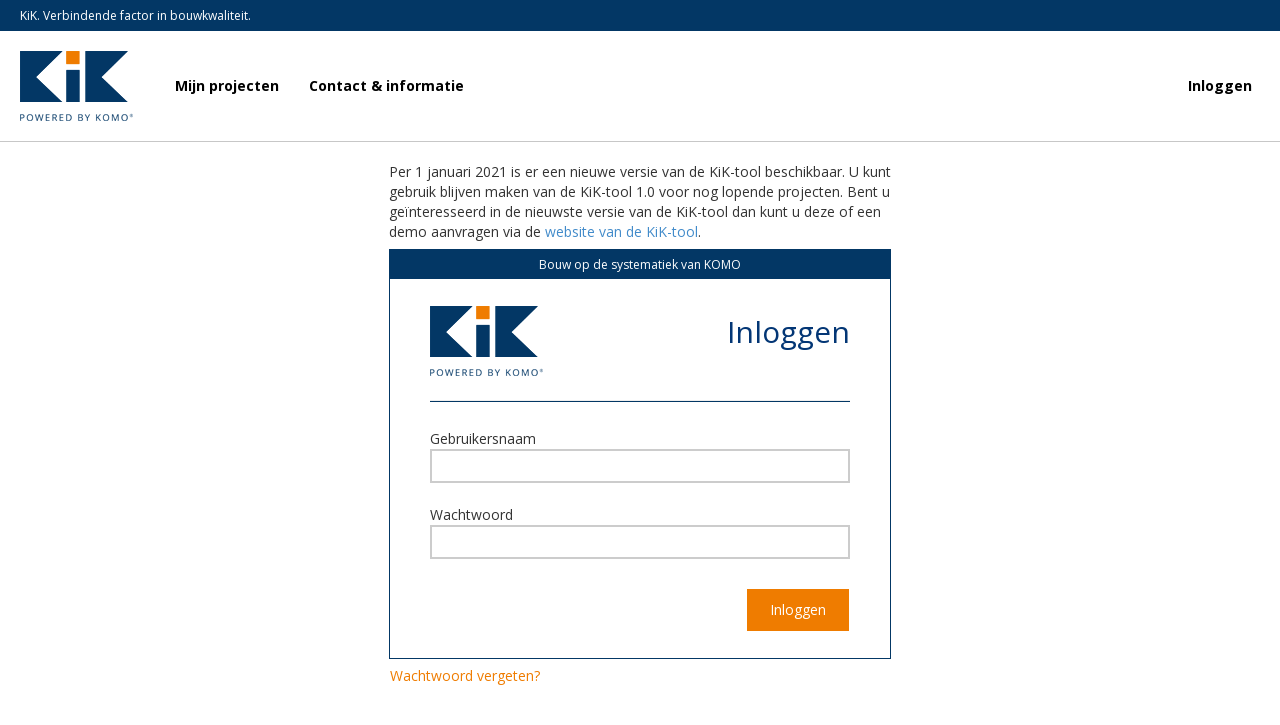

--- FILE ---
content_type: text/html; charset=utf-8
request_url: https://login.kik-komo.nl/account/login?ReturnUrl=%2Fprojects%2Findex
body_size: 18974
content:
<!DOCTYPE html>
<html>
<head>
    <meta charset="utf-8" />
    <meta name="viewport" content="width=device-width, initial-scale=1.0">
    <title>Inloggen - KiK</title>
    <link href="//fonts.googleapis.com/css?family=Open+Sans:300italic,400italic,400,700" type="text/css" rel="stylesheet" />
    <link href="/Content/css?v=Nt-70DD7_b7deXp9BhbstmxgdpipIWTI5FjP63GXMgM1" rel="stylesheet"/>

    <link href="/Content/themes/base/css?v=YfG0rbCQuqF3rBsbknb6vK86z-xdqhRzpxyPo7oZEdo1" rel="stylesheet"/>

    <script src="/bundles/modernizr?v=wBEWDufH_8Md-Pbioxomt90vm6tJN2Pyy9u9zHtWsPo1"></script>

    
</head>
<body>
    
    <div class="navbar navbar-default navbar-static-top">
        <div class="header__container">
            <div class="header__top">
                <span class="header__slogan">
                    KiK. Verbindende factor in bouwkwaliteit.
                </span>
            </div>
            <div class="navbar-header">
                <button type="button" class="navbar-toggle" data-toggle="collapse" data-target=".navbar-collapse">
                    <span class="icon-bar"></span>
                    <span class="icon-bar"></span>
                    <span class="icon-bar"></span>
                </button>
                <a class="navbar-logo" href="/projects/index"></a>
                
                
            </div>
            <div class="navbar-collapse collapse">
                <ul class="nav navbar-nav">
 <li><a href="/projects/index">Mijn projecten</a></li>                     <li><a href="https://www.kik-komo.nl/contact/" target="_blank">Contact & informatie</a></li>
                                                                            </ul>
                    <ul class="nav navbar-nav navbar-right">
        <li><a href="/account/login" id="loginLink" style="">Inloggen</a></li>
    </ul>

            </div>
        </div>
    </div>
    <div class="container body-content">
        



<div class="row" style="margin-bottom:100px">
    <div class="col-md-12">
        <div class="table-stripped main" style="width:502px;margin-left:auto;margin-right:auto;margin-bottom:7px">
            Per 1 januari 2021 is er een nieuwe versie van de KiK-tool beschikbaar. U kunt gebruik blijven maken van de KiK-tool 1.0 voor nog lopende projecten. 
            Bent u geïnteresseerd in de nieuwste versie van de KiK-tool dan kunt u deze of een demo aanvragen via de <a href="https://kik-tool.nl/">website van de KiK-tool</a>.
        </div>
        <div class="table main" style="width:502px;margin-left:auto;margin-right:auto;margin-bottom:7px">
            <div class="heading" style="font-size:12px;font-weight:normal;text-align:center;padding-top:5px;padding-bottom:5px">Bouw op de systematiek van KOMO</div>
            <section id="loginForm" style="padding: 16px 40px 12px">
                <div class="navbar-logo"></div>
                <h2 style="float:right">Inloggen</h2>
<form action="/account/login?ReturnUrl=%2Fprojects%2Findex" class="form-horizontal" method="post" role="form"><input name="__RequestVerificationToken" type="hidden" value="9QMy1pZ79M-vVVhqEaY7-EYx1Bj56qGfc4JLVjFizlfWn5nPLSTbXxJrJpC-B8aNcQGbyysUxPjIbQme_ppDZrK0Y8R4FJDqE8mY1R0KUqI1" />                    <div style="clear:both;width:100%;margin-top:16px"></div>
                    <hr style="color:#033765;background-color:#033765;height:1px" />
                    <div class="col-md-offset-2">
                        
                    </div>
                    <div class="form-group" style="clear:both">
                        
                        <label class="col-md-10 control-label" for="Email" style="text-align:left">Gebruikersnaam</label>
                        <div class="col-md-10" style="width:450px">
                            
                            <input class="form-control input-validation-error" style="max-width:100%" data-val="true" data-val-email="Vul alstublieft een geldige gebruikersnaam in." data-val-required="Vul alstublieft uw gebruikersnaam in." id="Email" name="Email" type="text" value="">
                            <span class="field-validation-valid text-danger" data-valmsg-for="Email" data-valmsg-replace="true"></span>
                        </div>
                    </div>
                    <div class="form-group">
                        
                        <label class="col-md-10 control-label" for="Password" style="text-align:left">Wachtwoord</label>
                        <div class="col-md-10" style="width:450px">
                            
                            <input class="form-control input-validation-error" style="max-width:100%" data-val="true" data-val-required="Vul alstublieft uw wachtwoord in." id="Password" name="Password" type="password">
                            <span class="field-validation-valid text-danger" data-valmsg-for="Password" data-valmsg-replace="true"></span>
                        </div>
                    </div>
                    <div class="form-group">
                        
                    </div>
                    <div class="form-group">
                        <div class="col-md-10 nopadding" style="width:450px">
                            <input type="submit" value="Inloggen" class="btn btn-default pull-right" style="margin-right:16px" />
                        </div>
                    </div>
</form>            </section>
        </div>
        <div style="width:500px;margin-left:auto;margin-right:auto">
            
            
            <p>
                <a href="/account/forgotpassword" style="color:#ef7c00">Wachtwoord vergeten?</a>
                

            </p>
            
        </div>
    </div>
    
</div>


        

    </div>
    <footer class="footer footer--main">
        <div id="naarBoven" style="position:fixed;bottom:5px;cursor:pointer">
            <a title="Terug naar boven"><span style="font-size:large">▲</span></a>
        </div>


        <div class="container">
            <div class="footer__container">
                <div class="footer__logo-container">
                    <div class="footer__logo">
                        <div class="logo">
                            <a href="" rel="nofollow" class="logo__image">
                                <img src="/Content/images/logo.png" alt="KOMO Logo" title="KOMO Logo" style="width:37px;height:31px">
                            </a>
                        </div>
                        <span>&copy; 2026 KOMO<sup>&reg;</sup></span>
                    </div>
                </div>

                <nav class="footer-menu">
                    <ul>
                        
                        <li class="footer-menu__item"><a href="https://www.kik-komo.nl/privacy-en-cookieverklaring-kik/" target="_blank" class="footer-menu__link">Privacy en cookieverklaring KiK</a></li>
                        <li class="footer-menu__item"><a href="https://www.kik-komo.nl/algemene-voorwaarden/" target="_blank" class="footer-menu__link">Algemene voorwaarden</a></li>
                    </ul>
                </nav>

            </div>
        </div>
    </footer>

    <script src="/bundles/jquery?v=v76fAns59-4kGkYyDyEXyw9RgnmvJyXSd0eFBt05RzE1"></script>

    <script src="/bundles/bootstrap?v=gEucAmCHkuF2fU_GhaBZrWnjNqMAF05inXptyqt5eKA1"></script>

    <script src="/bundles/bootbox?v=POuyqEU4JWjPmZtci3CvOStKeW-E6FV-nBGuo_RhSAM1"></script>

    <script src="/bundles/jqueryui?v=0zZM52xXHpGIwL948SsXUjr52-xNC17kwx_dkjvl76E1"></script>

    <script src="/bundles/jqueryval?v=NOVQDySGO89wzMzO5x7mWS4C_uAdynpZe_Lk2y-xEM41"></script>

    <script>
    $(document).ready(function () {

        $.extend($.validator.methods, {
            date: function (value, element) {

                var browser = navigator.userAgent.toLowerCase();
                var d = value.split("-");
                var n = 0;
                var pos = 0;

                while (true) {
                    pos = value.indexOf("-", pos);
                    if (pos != -1) { n++; pos += "-".length; }
                    else { break; }
                }

                if (value.indexOf("-") == -1 || n > 2 || d[1] == "" || d[2] > 9999 || d[2] < 1900)
                    return this.optional(element) || false;

                if (d[1] < 1 || d[1] > 12)
                    return this.optional(element) || false;
                else if (d[0] < 1 || d[0] > 31)
                    return this.optional(element) || false;
                else if ((d[1] == 4 || d[1] == 6 || d[1] == 9 || d[1] == 11) && d[0] == 31)
                    return this.optional(element) || false;
                else if (d[1] == 2) {
                    var isleap = ((d[2] % 4 == 0) && (d[2] % 100 != 0) || (d[2] % 400 == 0));
                    if (d[0] > 29 || (d[0] == 29 && !isleap))
                        return this.optional(element) || false;
                }

                if (browser.indexOf('firefox') > -1)
                    return this.optional(element) || !/Invalid|NaN/.test(new Date(d[2] + "-" + d[1] + "-" + d[0]));
                else if (browser.indexOf('chrom') > -1)
                    return this.optional(element) || !/Invalid|NaN/.test(new Date(d[2] + "-" + d[1] + "-" + d[0]));
                else if (browser.indexOf('safari') > -1)
                    return this.optional(element) || !/Invalid|NaN/.test(new Date(d[2] + "-" + d[1] + "-" + d[0]));
                else if (Modernizr.inputtypes['datetime-local'])
                    return this.optional(element) || !/Invalid|NaN/.test(new Date((/chrom(e|ium)/.test(browser)) ? d[2] + "-" + d[1] + "-" + d[0] : value));
                else
                    return this.optional(element) || !/Invalid|NaN/.test(new Date(value));

            }
        });

        $.datepicker.setDefaults($.datepicker.regional["nl"]);

        $(".datepicker").datepicker({
            beforeShow: function (input, obj) { $(input).prop('readonly', 'readonly'); },
            onClose: function () { $(this).prop('readonly', false); $(this).valid(); },
            dateFormat: 'dd-mm-yy', changeYear: true, changeMonth: true, buttonImage: "../../Content/images/datepicker.png", buttonImageOnly: true, showOn: "button", buttonText: "selecteer datum"
        });

        // Zorgen dat bedragen met decimale punt (een komma dus) goed gesubmit worden
        $.validator.methods.range = function (value, element, param) {
            var globalizedValue = value.replace(",", ".");
            return this.optional(element) || (globalizedValue >= param[0] && globalizedValue <= param[1]);
        }
        $.validator.methods.number = function (value, element) {
            return this.optional(element) || /^-?(?:\d+|\d{1,3}(?:[\s\.,]\d{3})+)(?:[\.,]\d+)?$/.test(value);
        }

        $("tr[class^='detail-new']").change(function () {
            var add = false; // for brlid only
            var remove = false; // for brlid only
            var n = $(this).attr('class').indexOf('detail-new');
            var soortID = $(this).attr('class').charAt(n + 10);
            detailAdded = 'detail-added' + soortID;
            $(this).closest('tr').find(".detail-trigger").each(function () {
                i = this.name.lastIndexOf('.') + 1;
                name = this.name.substr(i).toLowerCase();
                if (name == 'brlid') {
                    if (this.value != '')
                        add = true;
                    else
                        remove = true;
                }
                else {
                    if (this.value != '') {
                        add = true;
                    }
                    else {
                        $(this).closest('tr').removeClass(detailAdded);
                    }
                    if (name == 'select' && !this.checked) {
                        //$(this).closest('tr').removeClass('detail-added');
                        add = false;
                        remove = true;
                    }
                }
            });
            if (add)
                $(this).closest('tr').addClass(detailAdded);
            else if (remove)
                $(this).closest('tr').removeClass(detailAdded);
        });

        $(document).on('change', '.btn-file :file', function () {
            var input = $(this),
                numFiles = input.get(0).files ? input.get(0).files.length : 1,
                label = input.val().replace(/\\/g, '/').replace(/.*\//, '');
            input.trigger('fileselect', [numFiles, label]);
        });

        $(document).ready(function () {
            $('.btn-file :file').on('fileselect', function (event, numFiles, label) {

                var input = $(this).parents('.input-group').find(':text'),
                log = numFiles > 1 ? numFiles + ' files selected' : label;

                //if (input.length) {
                input.val(log);
                //} else {
                //    if (log) $('#selectedFile').html(log);
                //}
                if ($(this).closest('tr').find('#selectedFile').length > 0) {
                    $(this).closest('tr').find('#selectedFile').html(label); // (not using multiple select) just show the label from the input control, this will also capture the cancel event and clear the text.
                }
                else {
                    $(this).closest('div').find('#selectedFile').html(label);
                }
            });
        });

        $('.input-email').on('change keyup paste', function () {
            //var emailLinkID = this.id + "-MailtoLink";
            var emailLinkID = "MailtoLink";
            var email = this.value;
            $(this).next().find('a[id$="' + emailLinkID + '"]').attr('href', 'mailto:' + email);
            $(this).next().find('a[id$="' + emailLinkID + '"]').attr('title', 'mailto:' + email);
        });

        $('.input-url').on('change keyup paste', function () {
            var urlLinkID = "NavigateLink";
            var url = this.value;
            if (!url.startsWith("http")) { url = "http://" + url; }
            $(this).next().find('a[id$="' + urlLinkID + '"]').attr('href', url);
            $(this).next().find('a[id$="' + urlLinkID + '"]').attr('title', url);
        });


        // Werking Enter-toets onderdrukken (dwz niet submitten ofwel niet opslaan) als je in een edit-scherm zit (tenzij je in een groot tekstveld zit anders kan je geen nieuwe regel toevoegen)
        $(document).keypress(function (e) {
            if (e.which == 13 && e.target.tagName != 'TEXTAREA' && (window.location.href.indexOf('edit') >= 0 || window.location.href.indexOf('create') >= 0 || window.location.href.indexOf('result') >= 0)) {
                return false;
            }
        });

        // Hoogte van tekstvelden aanpassen zowel aan bestaande inhoud als tijdens het typen
        $('textarea').each(function () {
            var minWidth = $(this).hasClass('small-control') ? '200px' : '300px';
            this.setAttribute('style', 'height:' + (this.scrollHeight) + 'px !important;overflow-y:hidden; min-height:52px; min-width:' + minWidth + '; max-width:100%');

        }).on('input', function () {
            this.style.height = 'auto';
            this.style.height = (this.scrollHeight) + 'px';
        });

        // Ook doen als er van tab gewisseld wordt, anders zijn de tot dan toe onzichtbare velden niet behandeld:
        $(document).on('shown.bs.tab', 'a[data-toggle="tab"]', function (e) {
            $('textarea').each(function () {
                var minWidth = $(this).hasClass('small-control') ? '200px' : '300px';
                this.setAttribute('style', 'height:' + (this.scrollHeight) + 'px;overflow-y:hidden; min-height:52px; min-width:' + minWidth + '; max-width:100%');
            }).on('input', function () {
                this.style.height = 'auto';
                this.style.height = (this.scrollHeight) + 'px';
            });
            //alert($(e.target).attr("href"));
        });

        $('#opslaanAsync').click(function (e) {
            var actionName = '';
            if ($(location).attr('href').toLowerCase().indexOf('resultq') > -1) {
                actionName = 'resultq';
            } else if ($(location).attr('href').toLowerCase().indexOf('result') > -1) {
                actionName = 'result'
            };
            if (actionName != '') {
                $.ajax({
                        url: '/projects/' + actionName,
                        type: 'POST',
                        data: $('#formOpslaan').serialize(),
                        success: function (response) {
                            if (response.success) {
                                dirty = false;
                                if (refresh) {
                                    sessionStorage.setItem('refresh', 1);
                                    location.reload();
                                } else {
                                    $(".validation-summary-errors").hide();
                                    var dialog = bootbox.dialog({
                                        message: response.responseText,
                                        onEscape: function () { }
                                    });
                                    dialog.init(function () {
                                        setTimeout(function () { dialog.modal('hide'); }, 1000);
                                    });
                                }
                                $('#opslaanAsync').hide();
                            } else {
                                var summary = [];
                                var found = $(response).find(".validation-summary-errors");
                                found.each(function () { summary.push(this.outerHTML); })
                                bootbox.alert(summary.join("<br>"));
                            }
                        },
                        error: function (response) {
                            bootbox.alert(response.responseText).find("div.modal-dialog").css({"width":"80%"});
                            $('.modal').animate({ scrollTop: 0 }, 250, 'swing');
                        }
                    });
                }
            });

            $("#naarBoven").hide();
            $(window).scroll(function () {
                if ($(window).scrollTop() > 200) $('#naarBoven').fadeIn(); else $('#naarBoven').fadeOut();
            });
            $('#naarBoven').click(function (e) {
                e.preventDefault(e);
                $('html, body').animate({ scrollTop: 0 }, 250);
            });

        });
    </script>
    
    <script src="/bundles/jqueryval?v=NOVQDySGO89wzMzO5x7mWS4C_uAdynpZe_Lk2y-xEM41"></script>


</body>
</html>
